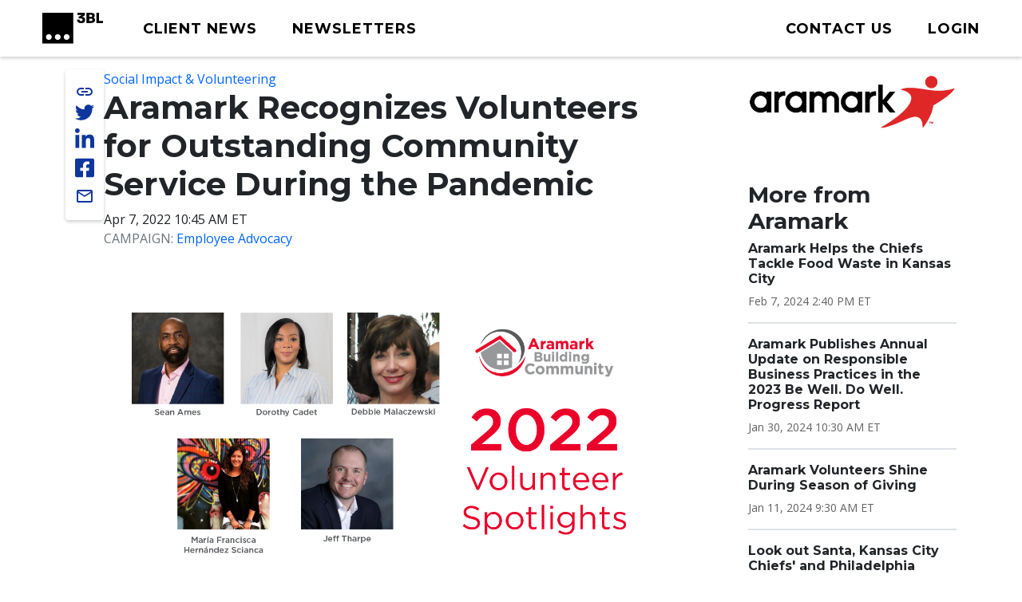

--- FILE ---
content_type: text/html; charset=UTF-8
request_url: https://www.3blmedia.com/news/aramark-recognizes-volunteers-outstanding-community-service-during-pandemic?timestamp
body_size: 10514
content:

<!DOCTYPE html>
<html lang="en" dir="ltr" prefix="og: https://ogp.me/ns#">
  <head>
    <meta charset="utf-8" />
<meta name="description" content="In celebration of National Volunteer Month, Aramark is recognizing several outstanding employee volunteers across the world for their service to local communities during the COVID-19 pandemic." />
<meta name="abstract" content="In celebration of National Volunteer Month, Aramark is recognizing several outstanding employee volunteers across the world for their service to local communities during the COVID-19 pandemic." />
<meta name="keywords" content="Social Impact &amp; Volunteering," />
<link rel="canonical" href="https://www.3blmedia.com/news/aramark-recognizes-volunteers-outstanding-community-service-during-pandemic" />
<link rel="image_src" href="https://www.3blmedia.com/sites/default/files/styles/carousel_2x/public/images/2022Volunteers-01.png" />
<meta property="og:url" content="https://www.3blmedia.com/news/aramark-recognizes-volunteers-outstanding-community-service-during-pandemic" />
<meta property="og:title" content="Aramark Recognizes Volunteers for Outstanding Community" />
<meta property="og:description" content="In celebration of National Volunteer Month, Aramark is recognizing several outstanding employee volunteers across the world for their service to local communities during the COVID-19 pandemic." />
<meta property="og:image" content="https://www.3blmedia.com/sites/default/files/styles/carousel_2x/public/images/2022Volunteers-01.png" />
<meta property="og:image:secure_url" content="https://www.3blmedia.com/sites/default/files/styles/carousel_2x/public/images/2022Volunteers-01.png" />
<meta name="twitter:card" content="summary_large_image" />
<meta name="twitter:title" content="Aramark Recognizes Volunteers for Outstanding Community" />
<meta name="twitter:site" content="@3BLMedia" />
<meta name="twitter:description" content="In celebration of National Volunteer Month, Aramark is recognizing several outstanding employee volunteers across the world for their service to local communities during the COVID-19 pandemic." />
<meta name="twitter:url" content="https://www.3blmedia.com/news/aramark-recognizes-volunteers-outstanding-community-service-during-pandemic" />
<meta name="twitter:image" content="https://www.3blmedia.com/sites/default/files/styles/carousel_2x/public/images/2022Volunteers-01.png" />
<meta name="MobileOptimized" content="width" />
<meta name="HandheldFriendly" content="true" />
<meta name="viewport" content="width=device-width, initial-scale=1.0" />
<script type="application/ld+json">{
    "@context": "https://schema.org",
    "@graph": [
        {
            "@type": "NewsArticle",
            "@id": "372611",
            "headline": "Aramark Recognizes Volunteers for Outstanding Community",
            "name": "Aramark Recognizes Volunteers for Outstanding Community",
            "about": [
                "Social Impact \u0026 Volunteering",
                "Responsible Business \u0026 Employee Engagement"
            ],
            "description": "In celebration of National Volunteer Month, Aramark is recognizing several outstanding employee volunteers across the world for their service to local communities during the COVID-19 pandemic.",
            "image": {
                "@type": "ImageObject",
                "representativeOfPage": "True",
                "url": "https://www.3blmedia.com/sites/default/files/styles/carousel_2x/public/images/2022Volunteers-01.png"
            },
            "datePublished": "2022-04-07T10:45:00-04:00",
            "dateModified": "2023-01-03T12:16:51-05:00",
            "author": {
                "@type": "Person",
                "name": "Aramark",
                "url": "https://www.3blmedia.com/MyAccount/25042"
            },
            "publisher": {
                "@type": "Organization",
                "@id": "25530"
            }
        }
    ]
}</script>
<link rel="icon" href="/themes/custom/wingsuit/favicon.ico" type="image/vnd.microsoft.icon" />
<link rel="alternate" hreflang="en" href="https://www.3blmedia.com/news/aramark-recognizes-volunteers-outstanding-community-service-during-pandemic" />

    <title>Aramark Recognizes Volunteers for Outstanding Community</title>
    <link rel="stylesheet" media="all" href="/sites/default/files/css/css_VuVhXOh3YSxEWYvpz9NF9tW6PEwJPl2xuOqUfT-5Yzk.css?delta=0&amp;language=en&amp;theme=wingsuit&amp;include=[base64]" />
<link rel="stylesheet" media="all" href="/themes/custom/wingsuit/apps/drupal/css/_drupal-styles.css?t8rkcm" />
<link rel="stylesheet" media="all" href="/sites/default/files/css/css_u7i58kZ6R64SaO4hPrg_H4IzeEeG2GZzR_wQLEXC-Mw.css?delta=2&amp;language=en&amp;theme=wingsuit&amp;include=[base64]" />

    

   
          <!-- Start cookieyes banner --> 
      <script id="cookieyes" type="text/javascript" src="https://cdn-cookieyes.com/client_data/4bc92acabd9b2a0b65bf986a/script.js"></script> 
      <!-- End cookieyes banner -->
    

     <!-- Google Tag Manager -->
    <script>(function(w,d,s,l,i){w[l]=w[l]||[];w[l].push({'gtm.start':
          new Date().getTime(),event:'gtm.js'});var f=d.getElementsByTagName(s)[0],
          j=d.createElement(s),dl=l!='dataLayer'?'&l='+l:'';j.async=true;j.src=
          'https://www.googletagmanager.com/gtm.js?id='+i+dl;f.parentNode.insertBefore(j,f);
      })(window,document,'script','dataLayer','GTM-WNLRNWQ');</script>
    <!-- End Google Tag Manager -->
  </head>
  <body class="client-user"
    x-data="{ isScrollDown: false, menuIsOpen: false }" x-on:drupalViewportOffsetChange.window="console.log('XX')" x-on:scroll.window="isScrollDown = (window.pageYOffset > 5) ? true : false; "
  >
   <!-- Google Tag Manager (noscript) -->
      <noscript><iframe src="https://www.googletagmanager.com/ns.html?id=GTM-WNLRNWQ" height="0" width="0" style="display:none;visibility:hidden"></iframe></noscript>
    <!-- End Google Tag Manager (noscript) -->
        <a href="#main-content" class="p-1 d-flex text-center justify-content-center visually-hidden focusable">
      Skip to main content
    </a>
     <div class="content-container">
        <div class="main-content-wrapper ">
            <div class="dialog-off-canvas-main-canvas" data-off-canvas-main-canvas>
    

<div class="bootstrap-twitter" >
          
<header id="site-header" class="x-md-5 px-2 bg-white mb-5">
  <div class="px-xl-4 px-2 d-flex align-items-center justify-content-between text-decoration-none">

    
          <div class="navbar-brands">
        
<a class="navbar-brand" href="/">
  <img src="/themes/custom/threebl/build/assets/images/3bl_full_midnight_logo.svg" alt="3BL Logo" style="width: 100%; max-width: 100px">
</a>
      </div>
    
    <div class="me-xl-4">
          <nav role="navigation" aria-labelledby="block-newhomepageprimarymenu-2-menu" id="block-newhomepageprimarymenu-2">
            
  <h2 class="visually-hidden" id="block-newhomepageprimarymenu-2-menu">New Homepage Primary Menu</h2>
  

        


  
<nav class="menu menu-primary" role="navigation" aria-label="primary navigation">
			<ul class="menu-items">
													<li class="menu-item">
              <a href="/news/all" class="menu-link">
                                <span class="text">Client News</span>
              </a>
						</li>
									</li>
													<li class="menu-item">
              <a href="/newsletters/signup" class="menu-link">
                                <span class="text">Newsletters</span>
              </a>
						</li>
									</li>
					</ul>
	</nav>

	<div id="mobile-navigation">
  <button id="toggle-nav" aria-label="toggle nav button">
  </button>
  <nav class="menu menu-mobile" role="navigation" aria-label="mobile navigation">
          <ul class="menu-items">
                                <li class="menu-item">
                <a href="/news/all" class="menu-link">
                                    Client News
                </a>
              </li>
                      </li>
                                <li class="menu-item">
                <a href="/newsletters/signup" class="menu-link">
                                    Newsletters
                </a>
              </li>
                      </li>
                                <li class="menu-item">
                <a href="/user/login" class="menu-link">
                                      



  
<span  class="material-icons none text-black text-lg">
person
</span>
                                    Login
                </a>
              </li>
                      </li>
              </ul>
        <ul class="list-inline d-flex justify-content-center align-items-center socialList text-center">
        <li>
          <a title="link to 3 B L Media's Twitter" href="https://twitter.com/3blnews" target="_blank" rel="noreferrer noopener">
            <svg xmlns="http://www.w3.org/2000/svg" viewBox="0 0 512 512"><!--! Font Awesome Pro 6.1.1 by @fontawesome - https://fontawesome.com License - https://fontawesome.com/license (Commercial License) Copyright 2022 Fonticons, Inc. --><path d="M459.37 151.716c.325 4.548.325 9.097.325 13.645 0 138.72-105.583 298.558-298.558 298.558-59.452 0-114.68-17.219-161.137-47.106 8.447.974 16.568 1.299 25.34 1.299 49.055 0 94.213-16.568 130.274-44.832-46.132-.975-84.792-31.188-98.112-72.772 6.498.974 12.995 1.624 19.818 1.624 9.421 0 18.843-1.3 27.614-3.573-48.081-9.747-84.143-51.98-84.143-102.985v-1.299c13.969 7.797 30.214 12.67 47.431 13.319-28.264-18.843-46.781-51.005-46.781-87.391 0-19.492 5.197-37.36 14.294-52.954 51.655 63.675 129.3 105.258 216.365 109.807-1.624-7.797-2.599-15.918-2.599-24.04 0-57.828 46.782-104.934 104.934-104.934 30.213 0 57.502 12.67 76.67 33.137 23.715-4.548 46.456-13.32 66.599-25.34-7.798 24.366-24.366 44.833-46.132 57.827 21.117-2.273 41.584-8.122 60.426-16.243-14.292 20.791-32.161 39.308-52.628 54.253z"/></svg>
          </a>
        </li>
        <li >
          <a title="link to 3 B L Media's Linkedin" href="https://www.linkedin.com/company/3bl-official/" target="_blank" rel="noreferrer noopener">
            <svg xmlns="http://www.w3.org/2000/svg" viewBox="0 0 448 512"><!--! Font Awesome Pro 6.1.1 by @fontawesome - https://fontawesome.com License - https://fontawesome.com/license (Commercial License) Copyright 2022 Fonticons, Inc. --><path d="M100.28 448H7.4V148.9h92.88zM53.79 108.1C24.09 108.1 0 83.5 0 53.8a53.79 53.79 0 0 1 107.58 0c0 29.7-24.1 54.3-53.79 54.3zM447.9 448h-92.68V302.4c0-34.7-.7-79.2-48.29-79.2-48.29 0-55.69 37.7-55.69 76.7V448h-92.78V148.9h89.08v40.8h1.3c12.4-23.5 42.69-48.3 87.88-48.3 94 0 111.28 61.9 111.28 142.3V448z"/></svg>
          </a>
        </li>
        <li >
          <a title="link to 3 B L Media's Facebook" href="https://www.facebook.com/3BLofficial/" target="_blank" rel="noreferrer noopener">
              <svg xmlns="http://www.w3.org/2000/svg" viewBox="0 0 448 512"><!--! Font Awesome Pro 6.1.1 by @fontawesome - https://fontawesome.com License - https://fontawesome.com/license (Commercial License) Copyright 2022 Fonticons, Inc. --><path d="M400 32H48A48 48 0 0 0 0 80v352a48 48 0 0 0 48 48h137.25V327.69h-63V256h63v-54.64c0-62.15 37-96.48 93.67-96.48 27.14 0 55.52 4.84 55.52 4.84v61h-31.27c-30.81 0-40.42 19.12-40.42 38.73V256h68.78l-11 71.69h-57.78V480H400a48 48 0 0 0 48-48V80a48 48 0 0 0-48-48z"/></svg>
          </a>
        </li>
      </ul>
      <ul class="list-inline mb-0 copyRightsList d-block">
        <li class="list-inline-item">
          <a href="/sites/default/files/pdf/3BL_Media_Privacy_Policy_10012021.pdf">Privacy policy</a>
        </li>
        <li class="list-inline-item">
          <a href="/sites/default/files/pdf/3BL_Media_terms_of_use.pdf">Terms of Use</a>
        </li>
        <li class="list-inline-item">
          &copy; 3BL MEDIA, Inc.
        </li>
      </ul>
  </nav>

</div>

  </nav>


    </div>

        
    
    <div id="user-menu" class="text-end">
      
  
<nav class="menu menu-primary" role="navigation" aria-label="action items navigation">
			<ul class="menu-items">
													<li class="menu-item">
              <a href="https://3bl.com/contact/" class="menu-link">
                                   



  
<span  class="material-icons none text-black text-lg">
contact
</span>
                                <span class="text">Contact us</span>
              </a>
						</li>
									</li>
													<li class="menu-item">
              <a href="https://www.3blmedia.com/user/login" class="menu-link">
                                   



  
<span  class="material-icons none text-black text-lg">
person
</span>
                                <span class="text">Login</span>
              </a>
						</li>
									</li>
					</ul>
	</nav>
    </div>

    

  </div>
</header>

  <div id="site-header-adjuster"></div>
                  <main class="main-content">
              	    <div data-drupal-messages-fallback class="hidden"></div>




  <div  class="mt-3">
              <div class="container-lg">
        <div class="row p-0 my-3">
          <div  class="layout__region layout__region--main col-12 col-lg-8 col-md-9">
                              
    
	    

<!-- @organisms/fmr-main-content/fmr-main-content.twig -->

<div class="fmr-container">
  <div class="fmr-share-track">
    





	<ul class="share-links">
					<li >
            <button title="link to 3 B L Media's Twitter" target="_blank" rel="noreferrer noopener" class="action-group copy-url">
              <span class="icon material-icons-outlined">link</span>
              <span class="text">Copy Url</span>
            </button>
          </li>
          <li >
            <a title="link to 3 B L Media's Twitter" href="https://twitter.com/intent/tweet?text=Aramark Recognizes Volunteers for Outstanding Community Service During the Pandemic https://www.3blmedia.com/news/aramark-recognizes-volunteers-outstanding-community-service-during-pandemic&via=3blnews" data-via="twitterdev" target="_blank" rel="noreferrer noopener" class="action-group">
              <svg class="icon" xmlns="http://www.w3.org/2000/svg" viewBox="0 0 512 512"><!--! Font Awesome Pro 6.1.1 by @fontawesome - https://fontawesome.com License - https://fontawesome.com/license (Commercial License) Copyright 2022 Fonticons, Inc. --><path d="M459.37 151.716c.325 4.548.325 9.097.325 13.645 0 138.72-105.583 298.558-298.558 298.558-59.452 0-114.68-17.219-161.137-47.106 8.447.974 16.568 1.299 25.34 1.299 49.055 0 94.213-16.568 130.274-44.832-46.132-.975-84.792-31.188-98.112-72.772 6.498.974 12.995 1.624 19.818 1.624 9.421 0 18.843-1.3 27.614-3.573-48.081-9.747-84.143-51.98-84.143-102.985v-1.299c13.969 7.797 30.214 12.67 47.431 13.319-28.264-18.843-46.781-51.005-46.781-87.391 0-19.492 5.197-37.36 14.294-52.954 51.655 63.675 129.3 105.258 216.365 109.807-1.624-7.797-2.599-15.918-2.599-24.04 0-57.828 46.782-104.934 104.934-104.934 30.213 0 57.502 12.67 76.67 33.137 23.715-4.548 46.456-13.32 66.599-25.34-7.798 24.366-24.366 44.833-46.132 57.827 21.117-2.273 41.584-8.122 60.426-16.243-14.292 20.791-32.161 39.308-52.628 54.253z"/></svg>
              <span class="text">Share on twitter</span>
            </a>
          </li>
					<li >
						<a title="link to 3 B L Media's Linkedin" href="https://www.linkedin.com/shareArticle?mini=true&url=https://www.3blmedia.com/news/aramark-recognizes-volunteers-outstanding-community-service-during-pandemic" target="_blank" rel="noreferrer noopener" class="action-group">
							<svg  class="icon" xmlns="http://www.w3.org/2000/svg" viewBox="0 0 448 512"><!--! Font Awesome Pro 6.1.1 by @fontawesome - https://fontawesome.com License - https://fontawesome.com/license (Commercial License) Copyright 2022 Fonticons, Inc. --><path d="M100.28 448H7.4V148.9h92.88zM53.79 108.1C24.09 108.1 0 83.5 0 53.8a53.79 53.79 0 0 1 107.58 0c0 29.7-24.1 54.3-53.79 54.3zM447.9 448h-92.68V302.4c0-34.7-.7-79.2-48.29-79.2-48.29 0-55.69 37.7-55.69 76.7V448h-92.78V148.9h89.08v40.8h1.3c12.4-23.5 42.69-48.3 87.88-48.3 94 0 111.28 61.9 111.28 142.3V448z"/></svg>
              <span class="text">Share on linkedin</span>
            </a>
					</li>
					<li >
						<a title="link to 3 B L Media's Facebook" href="https://www.facebook.com/sharer/sharer.php?u=https://www.3blmedia.com/news/aramark-recognizes-volunteers-outstanding-community-service-during-pandemic" target="_blank" rel="noreferrer noopener" class="action-group">
               <svg  class="icon" xmlns="http://www.w3.org/2000/svg" viewBox="0 0 448 512"><!--! Font Awesome Pro 6.1.1 by @fontawesome - https://fontawesome.com License - https://fontawesome.com/license (Commercial License) Copyright 2022 Fonticons, Inc. --><path d="M400 32H48A48 48 0 0 0 0 80v352a48 48 0 0 0 48 48h137.25V327.69h-63V256h63v-54.64c0-62.15 37-96.48 93.67-96.48 27.14 0 55.52 4.84 55.52 4.84v61h-31.27c-30.81 0-40.42 19.12-40.42 38.73V256h68.78l-11 71.69h-57.78V480H400a48 48 0 0 0 48-48V80a48 48 0 0 0-48-48z"/></svg>
               <span class="text">Share on facebook</span>
            </a>
					</li>
          <li >
            <a title="Share via email" href="mailto:?subject=Aramark%20Recognizes%20Volunteers%20for%20Outstanding%20Community%20Service%20During%20the%20Pandemic&amp;body=ESG%20News%20from%20Aramark https://www.3blmedia.com/news/aramark-recognizes-volunteers-outstanding-community-service-during-pandemic" target="_blank" rel="noreferrer noopener" class="action-group">
              <span class="icon material-icons-outlined">email</span>
              <span class="text">Share via email</span>
            </a>
          </li>
</ul>
  </div>
  <div class="fmr-main-content">
      
<div class="label-value">
    <span class="value"><a href="/CSR-News/social-impact-volunteering" hreflang="en">Social Impact &amp; Volunteering</a></span>
</div>
      


		<div class="font-serif headline headline--default left">
		<h1>

			  

                    Aramark Recognizes Volunteers for Outstanding Community Service During the Pandemic
            

		</h1>
				</div>

    


      
<div class="label-value">
    <span class="value">Apr 7, 2022 10:45 AM ET
</span>
</div>
      
<div class="label-value">
      <span class="text-muted text-uppercase">Campaign: </span>
    <span class="value"><a href="/news/campaign/employee-advocacy" hreflang="und">Employee Advocacy</a></span>
</div>
          <div class="fmr-main-content--media my-5">
              
  <img loading="eager" data-show-caption="1" src="/sites/default/files/styles/carousel_2x/public/images/2022Volunteers-01.png" width="1200" height="627" alt="Aramark 2022 Volunteer Spotlights with 5 photos of employees" />


    <figcaption>
    
  </figcaption>
  
            </div>
        
          <p class="mb-2"><a href="https://www.aramark.com/about-us/news/aramark-general/aramark-recognizes-outstanding-community-service-during-pandemic">Aramark Recognizes Volunteers for Outstanding Community Service During the Pand…</a></p>
        <div class="body mb-2">
    <p>PHILADELPHIA, April 7, 2022 /3BL Media/ -<strong> </strong>In celebration of National Volunteer Month (April), <a href="http://www.aramark.com/" target="_blank">Aramark</a> (NYSE: ARMK), the global provider of food, facilities, and uniform services, is recognizing several outstanding employee volunteers across the world for their service to local communities during the COVID-19 pandemic.</p>
<p>Aramark’s sustainability plan, <a href="https://www.aramark.com/sustainability" rel="noopener noreferrer" target="_blank">Be Well. Do Well.</a>, starts with people and outlines the company’s goal to make a positive impact on people and planet by working to reduce inequity, supporting and growing communities, and protecting the planet. Every year, thousands of Aramark employees volunteer to build vibrant, sustainable communities. In 2021, Aramark volunteers supported more than 250,000 people, impacted more than 600 nonprofit organizations, and hosted nearly 140 volunteer projects.</p>
<p>“People are at the center of everything we do. We’re focused on driving equity and wellbeing for our employees, consumers, communities, and suppliers,” said Aramark’s Vice President of Community Partnerships, Jami Leveen. “Our volunteers are incredibly passionate and have had a <a href="https://www.aramark.com/about-us/blog/celebrating-those-who-care-give-and-do" rel="noopener noreferrer" target="_blank">tremendous impact</a> on local communities during the pandemic. We are grateful to everyone who supports Aramark’s community efforts and appreciate their willingness to serve and inspire others.”</p>
<p>Rooted in the company’s service culture, the following employee volunteers reimagined what community involvement looked like when their communities needed them most. Aramark is proud to recognize these outstanding volunteers for serving their communities.</p>
<p><strong>Sean Ames </strong><br><em><strong>District Manager, Leisure </strong></em><br>Inspired by a desire to ensure everyone has a fair opportunity, Sean has made giving back a priority throughout his career. Sean founded and is the team lead for Aramark’s Leaders and Employees of African Descent (LEAD) employee resource group (ERG) and currently supports several organizations in New York and Philadelphia.</p>
<p><strong>Dorothy Cadet, MS, RDN, LD </strong><br><em><strong>Unit Finance Controller, K-12</strong></em><br>Dorothy inspires colleagues and friends with her many professional accomplishments, but even more so with her commitment to serving others and leading volunteer projects. This year, she led multiple projects and recruited three new project leaders to lead their own volunteer activities.</p>
<p><strong>María Francisca Hernández Scianca </strong><br><em><strong>Head of Sustainability, Aramark Chile </strong></em><br>Maria Francisca is the driving force behind Aramark’s community efforts in South America. When leading community service projects, she incorporates sustainable practices and supports local organizations by helping them develop their own long-term sustainability.</p>
<p><strong>Debbie Malaczewski</strong><br><em><strong>Executive Administrative Assistant, Safety and Risk Solutions </strong></em><br>Debbie is a longtime supporter of Aramark Building Community. She leads many of the volunteer projects at Aramark’s corporate headquarters in Philadelphia and plays a key role in engaging Aramark’s Impacto ERG members in volunteer efforts.</p>
<p><strong>Jeff Tharpe </strong><br><em><strong>National Account Manager, AUS</strong></em><br>Leading with compassion and an eye toward sustainable community impact, Jeff is no stranger to mobilizing large scale efforts to support his community in their time of need. Throughout the last two years, he has coordinated recovery efforts following devastating tornadoes in Nashville, TN, and after flooding in Waverly, TN.</p>
<p><strong>About Aramark Building Community</strong><br>Rooted in service and united by our purpose, Aramark strives to make a positive impact on people and planet by working to reduce inequity, supporting, and growing our communities, and protecting our planet. Since its inception in 2008, <a href="https://www.aramark.com/sustainability/People/build-local-communities" target="_blank">Aramark Building Community</a>, our signature philanthropic and volunteer initiative, has invested tens of millions of dollars, engaged more than 70,000 employee volunteers, and impacted more than five million children and families in underserved communities around the world. Throughout the coronavirus pandemic, Aramark has been working harder than ever to provide food and resources to employees and communities impacted by unprecedented challenges.</p>
<p><strong>About Aramark</strong><br>Aramark (NYSE: ARMK) proudly serves the world’s leading educational institutions, Fortune 500 companies, world champion sports teams, prominent healthcare providers, iconic destinations and cultural attractions, and numerous municipalities in 19 countries around the world with food, facilities, and uniform services. Because our culture is rooted in service, our employees strive to do great things for each other, our partners, our communities, and our planet. Aramark ranked No. 1 In the Diversified Outsourcing Services Category on FORTUNE’s 2022 List of ‘World’s Most Admired Companies’ and has been named to DiversityInc’s “Top 50 Companies for Diversity” list, the Forbes list of “America’s Best Employers for Diversity,” the HRC’s “Best Places to Work for LGBTQ Equality” and scored 100% on the Disability Equality Index. Learn more at <a href="http://www.aramark.com/" rel="noopener noreferrer" target="_blank">www.aramark.com</a> and connect with us on <a href="https://nam10.safelinks.protection.outlook.com/?url=http%3A%2F%2Fwww.facebook.com%2Faramark&amp;data=04%7C01%7CNoss-Erin%40aramark.com%7C13f04a1c2e3e48c2cf8708d9e6b3929e%7Cb1519f0f2dbf4e21bf34a686ce97588a%7C0%7C0%7C637794481206682269%7CUnknown%7CTWFpbGZsb3d8eyJWIjoiMC4wLjAwMDAiLCJQIjoiV2luMzIiLCJBTiI6Ik1haWwiLCJXVCI6Mn0%3D%7C3000&amp;sdata=htHSFmFHAqss%2BjO%2FAciMDez0iDjoVJBCas0KOo188zA%3D&amp;reserved=0" rel="noopener noreferrer" target="_blank">Facebook</a>, <a href="https://nam10.safelinks.protection.outlook.com/?url=http%3A%2F%2Fwww.twitter.com%2Faramark&amp;data=04%7C01%7CNoss-Erin%40aramark.com%7C13f04a1c2e3e48c2cf8708d9e6b3929e%7Cb1519f0f2dbf4e21bf34a686ce97588a%7C0%7C0%7C637794481206682269%7CUnknown%7CTWFpbGZsb3d8eyJWIjoiMC4wLjAwMDAiLCJQIjoiV2luMzIiLCJBTiI6Ik1haWwiLCJXVCI6Mn0%3D%7C3000&amp;sdata=On8KocpHg%2BzaTQzQzcxw6qqo0IyOa4bGLuW%2BY4IbFIw%3D&amp;reserved=0" rel="noopener noreferrer" target="_blank">Twitter</a>, and <a href="https://nam10.safelinks.protection.outlook.com/?url=https%3A%2F%2Fwww.linkedin.com%2Fcompany%2Faramark&amp;data=04%7C01%7CNoss-Erin%40aramark.com%7C13f04a1c2e3e48c2cf8708d9e6b3929e%7Cb1519f0f2dbf4e21bf34a686ce97588a%7C0%7C0%7C637794481206682269%7CUnknown%7CTWFpbGZsb3d8eyJWIjoiMC4wLjAwMDAiLCJQIjoiV2luMzIiLCJBTiI6Ik1haWwiLCJXVCI6Mn0%3D%7C3000&amp;sdata=UDpYY09GPpkhwKe5gGIhUiPdtVjRY1ctMEWmdjR%2FjR8%3D&amp;reserved=0" rel="noopener noreferrer" target="_blank">LinkedIn</a>.</p>
    </div>
  </div>
</div>

  
                      </div>
                      <div  class="layout__region layout__region--sidebar col-12 col-md-3 offset-lg-1 mt-4 mt-md-0">
                                

                                
  <a href="/profiles/aramark" hreflang="und"><img loading="eager" src="/sites/default/files/Clients/WebPortalNewAramarkLogo-113pxl_x_35pxl-01.jpg" width="471" height="146" alt="Aramark logo" />
</a>

      



            

    <div><div class="js-view-dom-id-90ea8c52960606ce03f325f8d2478423d3cfec5d60f12390ed989a7c02a1a475">
  
  
  

  
  
  

  <div class="section-spacer">
	<h3>More from Aramark</h3>
	



<div class="my-3 divider divider4">
</div>





  
<div class="teaser teaser-headline">
  <h6  class="teaser-title">  

                    <span><a href="/news/aramark-helps-chiefs-tackle-food-waste-kansas-city" hreflang="en">Aramark Helps the Chiefs Tackle Food Waste in Kansas City</a></span>
            
</h6>
  <p class="date small mt-1 mb-0">

                    <time datetime="2024-02-07T19:40:00Z">Feb 7, 2024 2:40 PM ET</time>

            
</p>
</div>





  
<div class="teaser teaser-headline">
  <h6  class="teaser-title">  

                    <span><a href="/news/aramark-publishes-annual-update-responsible-business-practices-2023-be-well-do-well-progress" hreflang="en">Aramark Publishes Annual Update on Responsible Business Practices in the 2023 Be Well. Do Well. Progress Report</a></span>
            
</h6>
  <p class="date small mt-1 mb-0">

                    <time datetime="2024-01-30T15:30:00Z">Jan 30, 2024 10:30 AM ET</time>

            
</p>
</div>





  
<div class="teaser teaser-headline">
  <h6  class="teaser-title">  

                    <span><a href="/news/aramark-volunteers-shine-during-season-giving" hreflang="en">Aramark Volunteers Shine During Season of Giving </a></span>
            
</h6>
  <p class="date small mt-1 mb-0">

                    <time datetime="2024-01-11T14:30:00Z">Jan 11, 2024 9:30 AM ET</time>

            
</p>
</div>





  
<div class="teaser teaser-headline">
  <h6  class="teaser-title">  

                    <span><a href="/news/look-out-santa-kansas-city-chiefs-and-philadelphia-eagles-fans-are-getting-cookies-year" hreflang="en">Look out Santa, Kansas City Chiefs&#039; and Philadelphia Eagles Fans Are Getting the Cookies This Year</a></span>
            
</h6>
  <p class="date small mt-1 mb-0">

                    <time datetime="2023-12-20T22:10:00Z">Dec 20, 2023 5:10 PM ET</time>

            
</p>
</div>





  
<div class="teaser teaser-headline">
  <h6  class="teaser-title">  

                    <span><a href="/news/giving-back-those-who-serve-during-holiday-season" hreflang="en">Giving Back to Those Who Serve During the Holiday Season</a></span>
            
</h6>
  <p class="date small mt-1 mb-0">

                    <time datetime="2023-12-19T19:45:00Z">Dec 19, 2023 2:45 PM ET</time>

            
</p>
</div>





  
<div class="teaser teaser-headline">
  <h6  class="teaser-title">  

                    <span><a href="/news/yosemite-hospitality-announces-significant-reduction-single-use-plastics-yosemite-national" hreflang="en">Yosemite Hospitality Announces Significant Reduction of Single-Use Plastics in Yosemite National Park</a></span>
            
</h6>
  <p class="date small mt-1 mb-0">

                    <time datetime="2023-12-06T18:35:00Z">Dec 6, 2023 1:35 PM ET</time>

            
</p>
</div>





  
<div class="teaser teaser-headline">
  <h6  class="teaser-title">  

                    <span><a href="/news/aramark-receives-equality-100-award-human-rights-campaign-foundation" hreflang="en">Aramark Receives Equality 100 Award From the Human Rights Campaign Foundation</a></span>
            
</h6>
  <p class="date small mt-1 mb-0">

                    <time datetime="2023-12-04T18:15:00Z">Dec 4, 2023 1:15 PM ET</time>

            
</p>
</div>





  
<div class="teaser teaser-headline">
  <h6  class="teaser-title">  

                    <span><a href="/news/aramark-employees-support-breast-cancer-awareness" hreflang="en">Aramark Employees Support Breast Cancer Awareness</a></span>
            
</h6>
  <p class="date small mt-1 mb-0">

                    <time datetime="2023-11-03T14:15:00Z">Nov 3, 2023 10:15 AM ET</time>

            
</p>
</div>
</div>

    

  
  

  
  
</div>
</div>

  
                          </div>
                  </div>
      </div>
          </div>




          </main>
                          

<footer id="site-footer">
  <div class="p-5 text-white">
		<div class="row gx-0 justify-content-between align-items-center">
      <div class="col-auto d-none d-sm-block">
        <a href="https://3bl.com" class="footerLogo"><img src="/themes/custom/threebl/build/assets/images/96_full_white.png" alt="" class="footerLogo" /></a>
      </div>
			<div class="col-10 col-sm-8 col-md-9 col-lg-7">
			<div class="row row-cols-1 row-cols-md-2 align-items-md-baseline align-items-lg-start">
					<div class="col footerAddress">
						

        

  <h5>

                    Get in touch
            
</h5>
  

                    <p>3BL Media, Inc.<br>P.O. Box 309<br>East Longmeadow, MA&nbsp;<br>01060</p>
            

  <nav role="navigation" aria-label="navigation for 

                    Get in touch
            
">
    <ul class="nav unstyled-list flex-column">
              <li >
          <a href="https://3bl.com/contact/" class="menu-link-footer">
            Contact Us
          </a>
        </li>
              <li >
          <a href="https://3bl.com/who-we-are/" class="menu-link-footer">
            About us
          </a>
        </li>
          </ul>
</nav>

					</div>
					<div class="col">
						

            

  <h5>

                    Solutions
            
</h5>
  
  <nav role="navigation" aria-label="navigation for 

                    Solutions
            
">
    <ul class="nav unstyled-list flex-column">
              <li >
          <a href="https://3bl.com/focus/" class="menu-link-footer">
            Products
          </a>
        </li>
              <li >
          <a href="https://contact.3blmedia.com/3bl-alerts-overview/" class="menu-link-footer">
            Alerts
          </a>
        </li>
              <li >
          <a href="https://contact.triplepundit.com/sponsored-series-overview/" class="menu-link-footer">
            Brand Studio
          </a>
        </li>
          </ul>
</nav>

					</div>
				</div>
			</div>
			<div class="col-auto social-links">
				<h5>Follow us on Social</h5>
				<ul class="list-unstyled d-flex">
					<li >
            <a title="link to 3 B L Media's Twitter" href="https://twitter.com/3blnews" target="_blank" rel="noreferrer noopener">
              <svg xmlns="http://www.w3.org/2000/svg" viewBox="0 0 512 512"><!--! Font Awesome Pro 6.1.1 by @fontawesome - https://fontawesome.com License - https://fontawesome.com/license (Commercial License) Copyright 2022 Fonticons, Inc. --><path d="M459.37 151.716c.325 4.548.325 9.097.325 13.645 0 138.72-105.583 298.558-298.558 298.558-59.452 0-114.68-17.219-161.137-47.106 8.447.974 16.568 1.299 25.34 1.299 49.055 0 94.213-16.568 130.274-44.832-46.132-.975-84.792-31.188-98.112-72.772 6.498.974 12.995 1.624 19.818 1.624 9.421 0 18.843-1.3 27.614-3.573-48.081-9.747-84.143-51.98-84.143-102.985v-1.299c13.969 7.797 30.214 12.67 47.431 13.319-28.264-18.843-46.781-51.005-46.781-87.391 0-19.492 5.197-37.36 14.294-52.954 51.655 63.675 129.3 105.258 216.365 109.807-1.624-7.797-2.599-15.918-2.599-24.04 0-57.828 46.782-104.934 104.934-104.934 30.213 0 57.502 12.67 76.67 33.137 23.715-4.548 46.456-13.32 66.599-25.34-7.798 24.366-24.366 44.833-46.132 57.827 21.117-2.273 41.584-8.122 60.426-16.243-14.292 20.791-32.161 39.308-52.628 54.253z"/></svg>
            </a>
          </li>
					<li >
						<a title="link to 3 B L Media's Linkedin" href="https://www.linkedin.com/company/3bl-official/" target="_blank" rel="noreferrer noopener">
							<svg xmlns="http://www.w3.org/2000/svg" viewBox="0 0 448 512"><!--! Font Awesome Pro 6.1.1 by @fontawesome - https://fontawesome.com License - https://fontawesome.com/license (Commercial License) Copyright 2022 Fonticons, Inc. --><path d="M100.28 448H7.4V148.9h92.88zM53.79 108.1C24.09 108.1 0 83.5 0 53.8a53.79 53.79 0 0 1 107.58 0c0 29.7-24.1 54.3-53.79 54.3zM447.9 448h-92.68V302.4c0-34.7-.7-79.2-48.29-79.2-48.29 0-55.69 37.7-55.69 76.7V448h-92.78V148.9h89.08v40.8h1.3c12.4-23.5 42.69-48.3 87.88-48.3 94 0 111.28 61.9 111.28 142.3V448z"/></svg>
						</a>
					</li>
					<li >
						<a title="link to 3 B L Media's Facebook" href="https://www.facebook.com/3BLofficial/" target="_blank" rel="noreferrer noopener">
               <svg xmlns="http://www.w3.org/2000/svg" viewBox="0 0 448 512"><!--! Font Awesome Pro 6.1.1 by @fontawesome - https://fontawesome.com License - https://fontawesome.com/license (Commercial License) Copyright 2022 Fonticons, Inc. --><path d="M400 32H48A48 48 0 0 0 0 80v352a48 48 0 0 0 48 48h137.25V327.69h-63V256h63v-54.64c0-62.15 37-96.48 93.67-96.48 27.14 0 55.52 4.84 55.52 4.84v61h-31.27c-30.81 0-40.42 19.12-40.42 38.73V256h68.78l-11 71.69h-57.78V480H400a48 48 0 0 0 48-48V80a48 48 0 0 0-48-48z"/></svg>
						</a>
					</li>
				</ul>
			  </div>
    </div>

    



<div class="my-3 divider divider2">
</div>
    <nav>
      <ul class="d-sm-flex gap-4 my-4">
        <li><a href="/sites/default/files/pdf/3BL_Media_Privacy_Policy_10012021.pdf" target="_blank">Privacy policy</a></li>
        <li><a href="/sites/default/files/pdf/3BL_Media_terms_of_use.pdf" target="_blank">Terms of use</a></li>
        <li>© 3BL MEDIA, Inc.</li>
      </ul>
    </nav>
</footer>



                </div>
</div>

  </div>

          <script>window.dataLayer = window.dataLayer || []; window.dataLayer.push({"drupalLanguage":"en","drupalCountry":"US","siteName":"3BL Media","entityCreated":"1649183821","entityLangcode":"en","entityStatus":"1","entityUid":"25042","entityUuid":"d0683ca2-34f4-40f1-a291-1caad1c18601","entityVid":"4218316","entityName":"Aramark","entityType":"node","entityBundle":"fmr","entityId":"372611","entityTitle":"Aramark Recognizes Volunteers for Outstanding Community Service During the Pandemic","entityTaxonomy":{"fmr_categories":{"20011":"Social Impact \u0026 Volunteering","20002":"Responsible Business \u0026 Employee Engagement"}},"userUid":0});</script>

        </div>
    </div>
    <script type="application/json" data-drupal-selector="drupal-settings-json">{"path":{"baseUrl":"\/","pathPrefix":"","currentPath":"node\/372611","currentPathIsAdmin":false,"isFront":false,"currentLanguage":"en","currentQuery":{"timestamp":""}},"pluralDelimiter":"\u0003","suppressDeprecationErrors":true,"dataLayer":{"defaultLang":"en","languages":{"en":{"id":"en","name":"English","direction":"ltr","weight":0}}},"draft_count":null,"na_count":null,"scheduled_count":null,"user":{"uid":0,"permissionsHash":"04d606191c7ea1d83cd965f47f9cd3799c7b242e82d8285e8195a7fbf2841ea8"}}</script>
<script src="/sites/default/files/js/js_5HcKkoRZPrmrendRLH3Ri9b8zqTQLHCrWY-Aob6PjUc.js?scope=footer&amp;delta=0&amp;language=en&amp;theme=wingsuit&amp;include=eJxdj1EOAjEIBS-0sUcidBctsYUNpW709NZoqvWP92ZIYEPHjHeyECnhjdXq4smIYoZdrcOQ1Pih0kdwjHVpDDu6k0kN52JQkAXWLpD46UPgH0xbiXAjG-47TkYhaYO_wkRrQiPILNc6pJ9ucv3QfkOG_qS2731zvRwsl9rYw6pGT_fabyE"></script>

     <!-- begin olark code -->
    <script type="text/javascript" async> ;(function(o,l,a,r,k,y){if(o.olark)return; r="script";y=l.createElement(r);r=l.getElementsByTagName(r)[0]; y.async=1;y.src="//"+a;r.parentNode.insertBefore(y,r); y=o.olark=function(){k.s.push(arguments);k.t.push(+new Date)}; y.extend=function(i,j){y("extend",i,j)}; y.identify=function(i){y("identify",k.i=i)}; y.configure=function(i,j){y("configure",i,j);k.c[i]=j}; k=y._={s:[],t:[+new Date],c:{},l:a}; })(window,document,"static.olark.com/jsclient/loader.js");
    /* custom configuration goes here (www.olark.com/documentation) */
    olark.identify('1136-325-10-1630');</script>
    <!-- end olark code -->
  </body>
</html>


--- FILE ---
content_type: text/css
request_url: https://tags.srv.stackadapt.com/sa.css
body_size: -11
content:
:root {
    --sa-uid: '0-432b78fe-6ace-5073-54d7-d8a1e629e604';
}